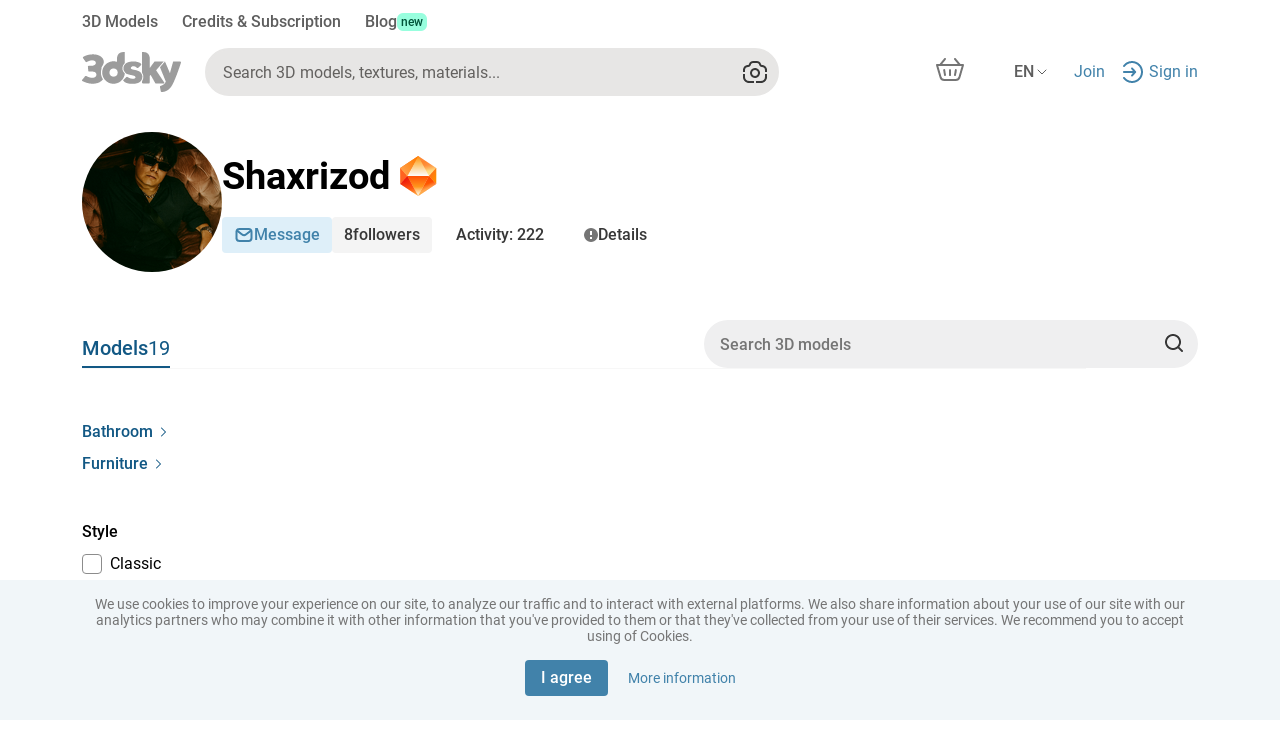

--- FILE ---
content_type: text/html
request_url: https://3dsky.org/users/shaxrizod
body_size: 4690
content:
<!DOCTYPE html><html lang="en" prefix="og: https://ogp.me/ns# product: https://ogp.me/ns/product# article: https://ogp.me/ns/article#"><head>
  <meta charset="utf-8">
  <base href="/">
  <meta name="viewport" content="width=device-width, initial-scale=1">
  <meta name="yandex-verification" content="46f114f2009500df">
  <meta name="p:domain_verify" content="31f7088e040953e642e01033a3f71337">
  <title>3D models for design and architecture – download on 3dsky</title>
  <meta name="description" content="A million 3D models for interiors and exteriors: furniture, decor, appliances, plants, and other categories. Download for free or buy at a fixed price. 3ds Max format. Render engines: V-Ray, Corona. Export formats: FBX, OBJ">
  <link rel="alternate" hreflang="x-default" href="https://3dsky.org">
  <link rel="alternate" hreflang="en" href="https://3dsky.org">
  <link rel="alternate" hreflang="es" href="https://3dsky.org/es">
  <link rel="canonical" href="https://3dsky.org">
  <link rel="apple-touch-icon" sizes="180x180" href="/s-apple-touch-icon.png">
  <link rel="icon" type="image/png" sizes="512x512" href="/ng-assets/images/site-logo-icons/3dsky-512.png">
  <link rel="icon" type="image/png" sizes="32x32" href="/s-favicon-32x32.png">
  <link rel="icon" type="image/png" sizes="16x16" href="/s-favicon-16x16.png">
  <link rel="manifest" href="/s-site.webmanifest">
  <link rel="msapplication-config" href="/s-browserconfig.xml">
  <link rel="preload" href="/ng-assets/fonts/Roboto/Roboto-Black.woff2" as="font" type="font/woff2" crossorigin="anonymous">
  <link rel="preload" href="/ng-assets/fonts/Roboto/Roboto-Bold.woff2" as="font" type="font/woff2" crossorigin="anonymous">
  <link rel="preload" href="/ng-assets/fonts/Roboto/Roboto-Medium.woff2" as="font" type="font/woff2" crossorigin="anonymous">
  <link rel="preload" href="/ng-assets/fonts/Roboto/Roboto-Regular.woff2" as="font" type="font/woff2" crossorigin="anonymous">
  <link rel="preload" href="/ng-assets/fonts/Roboto/Roboto-Light.woff2" as="font" type="font/woff2" crossorigin="anonymous">
  <meta name="apple-mobile-web-app-title" content="3dsky">
  <meta name="application-name" content="3dsky">
  <meta name="msapplication-TileColor" content="#3facef">
  <meta property="og:site_name" content="3dsky">
  <meta property="og:type" content="website">
  <meta property="og:url" content="https://3dsky.org">
  <meta property="og:image" content="https://3dsky.org/ng-assets/images/site-logo-icons/sky.jpg">
  <meta property="og:title" content="3D models for design and architecture – download on 3dsky">
  <meta property="og:description" content="Million of 3D models for interiors, exteriors, furniture, appliances, plants, and more. Download free or buy at fixed prices. Format: 3ds Max. Render engines: V-Ray, Corona. Export formats: FBX, OBJ">
  <meta name="twitter:card" content="summary_large_image">
  <meta name="twitter:title" content="3D models for design and architecture – download on 3dsky">
  <meta name="twitter:image" content="https://3dsky.org/ng-assets/images/site-logo-icons/sky.jpg">
  <meta name="twitter:description" content="Million of 3D models for interiors, exteriors, furniture, appliances, plants, and more. Download free or buy at fixed prices. Format: 3ds Max. Render engines: V-Ray, Corona. Export formats: FBX, OBJ">

  <!-- Google Tag Manager -->
  <script>(function (w, d, s, l, i) {
    w[l] = w[l] || [];
    w[l].push({
      'gtm.start':
        new Date().getTime(), event: 'gtm.js'
    });
    var f = d.getElementsByTagName(s)[0],
      j = d.createElement(s), dl = l != 'dataLayer' ? '&l=' + l : '';
    j.async = true;
    j.src =
      'https://www.googletagmanager.com/gtm.js?id=' + i + dl;
    f.parentNode.insertBefore(j, f);
  })(window, document, 'script', 'dataLayer', 'GTM-WGP6KNR');
  </script>
  <!-- End Google Tag Manager -->
  <script>
    (function (i, s, o, g, r, a, m) {
      i['GoogleAnalyticsObject'] = r;
      i[r] = i[r] || function () {
        (i[r].q = i[r].q || []).push(arguments)
      }, i[r].l = 1 * new Date();
      a = s.createElement(o),
        m = s.getElementsByTagName(o)[0];
      a.async = 1;
      a.src = g;
      m.parentNode.insertBefore(a, m)
    })(window, document, 'script', '//www.google-analytics.com/analytics.js', 'ga');

    ga('create', 'UA-2056989-5', '3dsky.org');
    ga('send', 'pageview');
  </script>
<style>@charset "UTF-8";:root{--gray-1000:#1B1916;--gray-900:#423F3C;--gray-800:#63615F;--gray-700:#92908C;--gray-600:#C4C2BD;--gray-500:#ACA8A7;--gray-400:#DEDCDA;--gray-300:#E7E6E5;--gray-200:#F7F6F5;--gray-000:white;--blue-700:#1C4775;--blue-600:#00578D;--blue-500:#036CAD;--blue-400:#0881CC;--blue-350:#01AEFF;--blue-300:#64B0E3;--blue-200:#C2E7FF;--blue-100:#E3F4FC;--green-800:#E1FFE1;--green-700:#AAF0AA;--green-600:#89E58C;--green-500:#59B15F;--green-400:#52A550;--green-200:#00822A;--green-100:#006428;--red-500:#FF2E55;--red-400:#EF0D0C;--red-300:#EF414C;--red-200:#FF5C66;--red-100:#FFEBE9;--n-600:rgba(0, 0, 0, .75);--n-500:rgba(0, 0, 0, .3);--n-400:rgba(175, 168, 160, .7);--n-300:rgba(175, 168, 160, .5);--n-200:rgba(175, 168, 160, .24);--n-100:rgba(175, 168, 160, .12)}@media (color-gamut: p3){:root{--gray-1000:oklch(21.5% .006557 78.2);--gray-900:oklch(37% .006532 67.6);--gray-800:oklch(49.4% .004053 67.7);--gray-700:oklch(65.4% .006314 84.6);--gray-600:oklch(.8142 .0073 88.65);--gray-500:oklch(73.5% .004835 34.3);--gray-400:oklch(89.5% .003493 67.8);--gray-300:oklch(92.5% .001733 67.8);--gray-200:oklch(97.4% .001711 67.8);--blue-700:oklch(39.2% .092165 252.8);--blue-600:oklch(44.2% .1129 245.7);--blue-500:oklch(51.5% .130915 245.8);--blue-400:oklch(58.4% .146753 245.6);--blue-350:oklch(71.7% .164437 240.1);--blue-300:oklch(72.8% .106061 239.8);--blue-200:oklch(90.9% .050829 236.6);--blue-100:oklch(95.7% .020969 227.5);--green-800:oklch(97% .050434 145.2);--green-700:oklch(89.1% .117785 144.5);--green-600:oklch(84.3% .150475 144.8);--green-500:oklch(68.6% .144836 145.1);--green-400:oklch(64.9% .145649 143.2);--green-200:oklch(52.8% .15905 146.5);--green-100:oklch(43.9% .123851 149);--red-500:oklch(65% .23799 17.9);--red-400:oklch(60.1% .242639 28.9);--red-300:oklch(63.5% .20961 22.3);--red-200:oklch(69.3% .197465 20.5);--red-100:oklch(95.5% .022017 24.4);--n-600:oklch(0 0 0 / 75%);--n-500:oklch(0 0 0 / 30%);--n-400:oklch(.7351 .0139 71.28 / 70%);--n-300:oklch(.7351 .0139 71.28 / 50%);--n-200:oklch(.7351 .0139 71.28 / 24%);--n-100:oklch(.7351 .0139 71.28 / 12%)}}:root{--bs-blue:#0d6efd;--bs-indigo:#6610f2;--bs-purple:#6f42c1;--bs-pink:#d63384;--bs-red:#dc3545;--bs-orange:#fd7e14;--bs-yellow:#ffc107;--bs-green:#198754;--bs-teal:#20c997;--bs-cyan:#0dcaf0;--bs-black:#000;--bs-white:#fff;--bs-gray:#6c757d;--bs-gray-dark:#343a40;--bs-gray-100:#f8f9fa;--bs-gray-200:#e9ecef;--bs-gray-300:#dee2e6;--bs-gray-400:#ced4da;--bs-gray-500:#adb5bd;--bs-gray-600:#6c757d;--bs-gray-700:#495057;--bs-gray-800:#343a40;--bs-gray-900:#212529;--bs-primary:#0d6efd;--bs-secondary:#6c757d;--bs-success:#198754;--bs-info:#0dcaf0;--bs-warning:#ffc107;--bs-danger:#dc3545;--bs-light:#f8f9fa;--bs-dark:#212529;--bs-primary-rgb:13, 110, 253;--bs-secondary-rgb:108, 117, 125;--bs-success-rgb:25, 135, 84;--bs-info-rgb:13, 202, 240;--bs-warning-rgb:255, 193, 7;--bs-danger-rgb:220, 53, 69;--bs-light-rgb:248, 249, 250;--bs-dark-rgb:33, 37, 41;--bs-primary-text-emphasis:#052c65;--bs-secondary-text-emphasis:#2b2f32;--bs-success-text-emphasis:#0a3622;--bs-info-text-emphasis:#055160;--bs-warning-text-emphasis:#664d03;--bs-danger-text-emphasis:#58151c;--bs-light-text-emphasis:#495057;--bs-dark-text-emphasis:#495057;--bs-primary-bg-subtle:#cfe2ff;--bs-secondary-bg-subtle:#e2e3e5;--bs-success-bg-subtle:#d1e7dd;--bs-info-bg-subtle:#cff4fc;--bs-warning-bg-subtle:#fff3cd;--bs-danger-bg-subtle:#f8d7da;--bs-light-bg-subtle:#fcfcfd;--bs-dark-bg-subtle:#ced4da;--bs-primary-border-subtle:#9ec5fe;--bs-secondary-border-subtle:#c4c8cb;--bs-success-border-subtle:#a3cfbb;--bs-info-border-subtle:#9eeaf9;--bs-warning-border-subtle:#ffe69c;--bs-danger-border-subtle:#f1aeb5;--bs-light-border-subtle:#e9ecef;--bs-dark-border-subtle:#adb5bd;--bs-white-rgb:255, 255, 255;--bs-black-rgb:0, 0, 0;--bs-font-sans-serif:system-ui, -apple-system, "Segoe UI", Roboto, "Helvetica Neue", "Noto Sans", "Liberation Sans", Arial, sans-serif, "Apple Color Emoji", "Segoe UI Emoji", "Segoe UI Symbol", "Noto Color Emoji";--bs-font-monospace:SFMono-Regular, Menlo, Monaco, Consolas, "Liberation Mono", "Courier New", monospace;--bs-gradient:linear-gradient(180deg, rgba(255, 255, 255, .15), rgba(255, 255, 255, 0));--bs-body-font-family:var(--bs-font-sans-serif);--bs-body-font-size:1rem;--bs-body-font-weight:400;--bs-body-line-height:1.5;--bs-body-color:#212529;--bs-body-color-rgb:33, 37, 41;--bs-body-bg:#fff;--bs-body-bg-rgb:255, 255, 255;--bs-emphasis-color:#000;--bs-emphasis-color-rgb:0, 0, 0;--bs-secondary-color:rgba(33, 37, 41, .75);--bs-secondary-color-rgb:33, 37, 41;--bs-secondary-bg:#e9ecef;--bs-secondary-bg-rgb:233, 236, 239;--bs-tertiary-color:rgba(33, 37, 41, .5);--bs-tertiary-color-rgb:33, 37, 41;--bs-tertiary-bg:#f8f9fa;--bs-tertiary-bg-rgb:248, 249, 250;--bs-heading-color:inherit;--bs-link-color:#0d6efd;--bs-link-color-rgb:13, 110, 253;--bs-link-decoration:underline;--bs-link-hover-color:#0a58ca;--bs-link-hover-color-rgb:10, 88, 202;--bs-code-color:#d63384;--bs-highlight-color:#212529;--bs-highlight-bg:#fff3cd;--bs-border-width:1px;--bs-border-style:solid;--bs-border-color:#dee2e6;--bs-border-color-translucent:rgba(0, 0, 0, .175);--bs-border-radius:.375rem;--bs-border-radius-sm:.25rem;--bs-border-radius-lg:.5rem;--bs-border-radius-xl:1rem;--bs-border-radius-xxl:2rem;--bs-border-radius-2xl:var(--bs-border-radius-xxl);--bs-border-radius-pill:50rem;--bs-box-shadow:0 .5rem 1rem rgba(0, 0, 0, .15);--bs-box-shadow-sm:0 .125rem .25rem rgba(0, 0, 0, .075);--bs-box-shadow-lg:0 1rem 3rem rgba(0, 0, 0, .175);--bs-box-shadow-inset:inset 0 1px 2px rgba(0, 0, 0, .075);--bs-focus-ring-width:.25rem;--bs-focus-ring-opacity:.25;--bs-focus-ring-color:rgba(13, 110, 253, .25);--bs-form-valid-color:#198754;--bs-form-valid-border-color:#198754;--bs-form-invalid-color:#dc3545;--bs-form-invalid-border-color:#dc3545}*,*:before,*:after{box-sizing:border-box}@media (prefers-reduced-motion: no-preference){:root{scroll-behavior:smooth}}body{margin:0;font-family:system-ui,-apple-system,Segoe UI,Roboto,Helvetica Neue,Noto Sans,Liberation Sans,Arial,sans-serif,"Apple Color Emoji","Segoe UI Emoji",Segoe UI Symbol,"Noto Color Emoji";font-family:var(--bs-body-font-family);font-size:1rem;font-size:var(--bs-body-font-size);font-weight:400;font-weight:var(--bs-body-font-weight);line-height:1.5;line-height:var(--bs-body-line-height);color:#212529;color:var(--bs-body-color);text-align:var(--bs-body-text-align);background-color:#fff;background-color:var(--bs-body-bg);-webkit-text-size-adjust:100%;-webkit-tap-highlight-color:rgba(0,0,0,0)}:root{--bs-breakpoint-xs:0;--bs-breakpoint-sm:576px;--bs-breakpoint-md:768px;--bs-breakpoint-lg:992px;--bs-breakpoint-xl:1200px;--bs-breakpoint-xxl:1400px}@font-face{font-family:Roboto;font-style:normal;font-weight:300;font-display:swap;src:url(/ng-assets/fonts/Roboto/Roboto-Light.woff2) format("woff2"),url(/ng-assets/fonts/Roboto/Roboto-Light.woff) format("woff")}@font-face{font-family:Roboto;font-style:normal;font-weight:400;font-display:swap;src:url(/ng-assets/fonts/Roboto/Roboto-Regular.woff2) format("woff2"),url(/ng-assets/fonts/Roboto/Roboto-Regular.woff) format("woff")}@font-face{font-family:Roboto;font-style:normal;font-weight:500;font-display:swap;src:url(/ng-assets/fonts/Roboto/Roboto-Medium.woff2) format("woff2"),url(/ng-assets/fonts/Roboto/Roboto-Medium.woff) format("woff")}@font-face{font-family:Roboto;font-style:normal;font-weight:700;font-display:swap;src:url(/ng-assets/fonts/Roboto/Roboto-Bold.woff2) format("woff2"),url(/ng-assets/fonts/Roboto/Roboto-Bold.woff) format("woff")}@font-face{font-family:Roboto;font-style:normal;font-weight:900;font-display:swap;src:url(/ng-assets/fonts/Roboto/Roboto-Black.woff2) format("woff2"),url(/ng-assets/fonts/Roboto/Roboto-Black.woff) format("woff")}:root{--global-margin-top:24px;--global-padding-bottom:96px;--header-mobile-height:68px;--model-page-mobile-btns-height:0px;--catalog-filter-btn-bg:#F4F4F4;--catalog-filter-btn-text:black;--catalog-filter-btn-bg-active:#C2E7FF;--catalog-filter-btn-text-active:#023D67;--catalog-filter-btn-bg-disabled:#FAFAFA;--catalog-filter-btn-text-disabled:#D0D0D0;--catalog-filter-btn-bg-hovered:#E7E7EE;--catalog-filter-btn-text-hovered:black}body{font-family:Roboto,sans-serif;font-size:16px;color:#4f4f4f;cursor:default}@media (max-width: 767.98px){body{margin-bottom:68px;margin-bottom:calc(var(--header-mobile-height) + var(--model-page-mobile-btns-height))}}html,body{min-height:100vh}.backdrop{position:fixed;top:0;left:0;width:100%;height:100%;z-index:-1;background-color:#fff0;transition:opacity var(--backdrop-transition);opacity:0}div{outline:0}</style><link rel="stylesheet" href="/base-assets/styles.7527d916da50710b.css" crossorigin="use-credentials" media="print" onload="this.media='all'"><noscript><link rel="stylesheet" href="/base-assets/styles.7527d916da50710b.css"></noscript></head>
<body>
<app-root></app-root>
<div class="backdrop"></div>
<script src="/base-assets/runtime.c9e67d312276e8b6.js" type="module" crossorigin="use-credentials"></script><script src="/base-assets/polyfills.aead23e2218a3106.js" type="module" crossorigin="use-credentials"></script><script src="/base-assets/main.b4b50023e1097195.js" type="module" crossorigin="use-credentials"></script>

</body></html>

--- FILE ---
content_type: image/svg+xml
request_url: https://3dsky.org/ng-assets/images/user_rating/yantar.svg
body_size: 4070
content:
<svg width="20" height="20" viewBox="0 0 20 20" fill="none" xmlns="http://www.w3.org/2000/svg">
  <path d="M10.0938 0L1.09375 6V14L10.0938 20L19.0938 14V6L10.0938 0Z" fill="url(#paint0_linear_9609_400128)"/>
  <path d="M10.0938 0L1.09375 6V14L10.0938 20L19.0938 14V6L10.0938 0Z" fill="url(#paint1_linear_9609_400128)"
        fill-opacity="0.2"/>
  <path d="M4.69336 10L10.0934 0L15.4934 10H4.69336Z" fill="url(#paint2_linear_9609_400128)"/>
  <path d="M15.4943 10L10.0943 20L4.69434 10H15.4943Z" fill="url(#paint3_linear_9609_400128)"/>
  <path d="M4.69375 10L1.09375 6V10H4.69375Z" fill="#FF6320"/>
  <path fill-rule="evenodd" clip-rule="evenodd" d="M19.0941 6L15.4941 10L19.0941 14V10V6Z"
        fill="url(#paint4_linear_9609_400128)"/>
  <path d="M4.69375 10L1.09375 14V10H4.69375Z" fill="#FF6321"/>
  <path d="M1.09375 14L10.0938 20L4.69375 10L1.09375 14Z" fill="url(#paint5_linear_9609_400128)"/>
  <path d="M1.09375 14L10.0938 20L4.69375 10L1.09375 14Z" fill="url(#paint6_linear_9609_400128)" fill-opacity="0.3"/>
  <path d="M1.09375 6L10.0938 0L4.69375 10L1.09375 6Z" fill="url(#paint7_linear_9609_400128)"/>
  <path d="M19.0938 14L10.0938 20L15.4938 10L19.0938 14Z" fill="url(#paint8_linear_9609_400128)"/>
  <path d="M19.0938 14L10.0938 20L15.4938 10L19.0938 14Z" fill="url(#paint9_linear_9609_400128)" fill-opacity="0.3"/>
  <defs>
    <linearGradient id="paint0_linear_9609_400128" x1="12.8437" y1="2.75" x2="14.9687" y2="17.5"
                    gradientUnits="userSpaceOnUse">
      <stop stop-color="#FF6B00"/>
      <stop offset="0.140204" stop-color="#FF872E"/>
      <stop offset="0.340427" stop-color="#FFDD84"/>
      <stop offset="0.548772" stop-color="#FFE298"/>
      <stop offset="0.775" stop-color="white"/>
    </linearGradient>
    <linearGradient id="paint1_linear_9609_400128" x1="14.0312" y1="2.5" x2="13.5937" y2="8.6875"
                    gradientUnits="userSpaceOnUse">
      <stop stop-color="#FDFDFD"/>
      <stop offset="1" stop-color="#FF8A00" stop-opacity="0"/>
    </linearGradient>
    <linearGradient id="paint2_linear_9609_400128" x1="10.0934" y1="0" x2="10.0934" y2="10"
                    gradientUnits="userSpaceOnUse">
      <stop offset="0.00186486" stop-color="#FF8C05"/>
      <stop offset="0.376887" stop-color="#FEC062"/>
      <stop offset="1" stop-color="#FDFDFD"/>
    </linearGradient>
    <linearGradient id="paint3_linear_9609_400128" x1="10.0943" y1="20" x2="10.0943" y2="10"
                    gradientUnits="userSpaceOnUse">
      <stop offset="0.1375" stop-color="#FFE9C7"/>
      <stop offset="0.4625" stop-color="#FF971D"/>
      <stop offset="1" stop-color="#FF5005"/>
    </linearGradient>
    <linearGradient id="paint4_linear_9609_400128" x1="17" y1="6.75" x2="20" y2="8.5" gradientUnits="userSpaceOnUse">
      <stop stop-color="#FF6D1A"/>
      <stop offset="1" stop-color="#FF8A00"/>
    </linearGradient>
    <linearGradient id="paint5_linear_9609_400128" x1="2.96875" y1="11.5" x2="10.0938" y2="20"
                    gradientUnits="userSpaceOnUse">
      <stop stop-color="#E50000"/>
      <stop offset="0.561508" stop-color="#FF4D00"/>
      <stop offset="0.892099" stop-color="#FFAD4D"/>
    </linearGradient>
    <linearGradient id="paint6_linear_9609_400128" x1="7.5" y1="15" x2="6" y2="18" gradientUnits="userSpaceOnUse">
      <stop stop-color="#FF512B"/>
      <stop offset="1" stop-color="#FFAE35"/>
    </linearGradient>
    <linearGradient id="paint7_linear_9609_400128" x1="10" y1="1.5" x2="3" y2="8" gradientUnits="userSpaceOnUse">
      <stop stop-color="#FF7A00"/>
      <stop offset="1" stop-color="#FF9F46"/>
    </linearGradient>
    <linearGradient id="paint8_linear_9609_400128" x1="16" y1="10" x2="13.5" y2="19.5" gradientUnits="userSpaceOnUse">
      <stop stop-color="#FF4D00"/>
      <stop offset="0.4375" stop-color="#FF6B00"/>
      <stop offset="1" stop-color="#FF8A00"/>
    </linearGradient>
    <linearGradient id="paint9_linear_9609_400128" x1="15" y1="18.5" x2="13" y2="14" gradientUnits="userSpaceOnUse">
      <stop offset="0.428973" stop-color="white"/>
      <stop offset="0.870933" stop-color="#FF2E01"/>
    </linearGradient>
  </defs>
</svg>


--- FILE ---
content_type: image/svg+xml
request_url: https://3dsky.org/ng-assets/images/facebook.svg
body_size: 575
content:
<svg width="19" height="19" viewBox="0 0 19 19" fill="none" xmlns="http://www.w3.org/2000/svg">
<path fill-rule="evenodd" clip-rule="evenodd" d="M18.3831 17.0145C18.3831 17.5595 17.943 18.0067 17.3912 18.0067L12.8021 18.0067V11.0332H15.142L15.4913 8.3151H12.8021V6.58221C12.8021 5.79262 13.0186 5.26157 14.1502 5.26157H15.5891V2.82294C15.3376 2.788 14.4854 2.71813 13.4936 2.71813C11.4191 2.71813 10.0012 3.98286 10.0012 6.30969V8.3151H7.65425V11.0332H10.0012V18.0067L1.37491 18.0067C0.830088 18.0067 0.383057 17.5665 0.383057 17.0145V0.992222C0.383057 0.447199 0.830088 0 1.37491 0H17.3912C17.936 0 18.3831 0.440211 18.3831 0.992222V17.0145Z" fill="white"/>
</svg>
